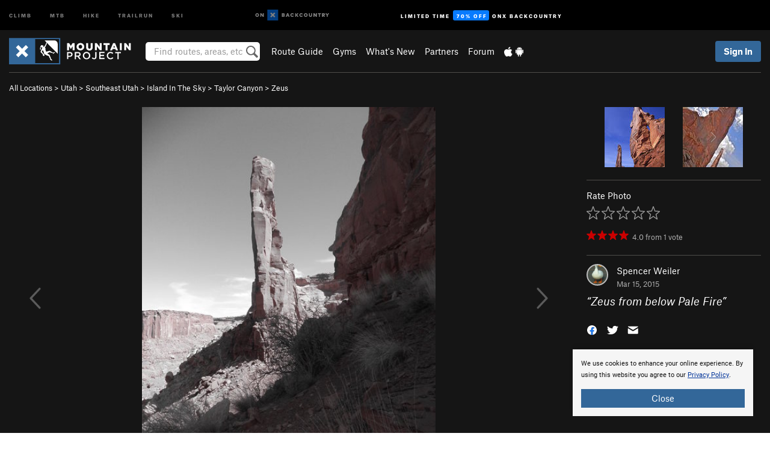

--- FILE ---
content_type: text/html; charset=utf-8
request_url: https://www.google.com/recaptcha/enterprise/anchor?ar=1&k=6LdFNV0jAAAAAJb9kqjVRGnzoAzDwSuJU1LLcyLn&co=aHR0cHM6Ly93d3cubW91bnRhaW5wcm9qZWN0LmNvbTo0NDM.&hl=en&v=PoyoqOPhxBO7pBk68S4YbpHZ&size=invisible&anchor-ms=20000&execute-ms=30000&cb=wo3r8wr2bkg2
body_size: 48596
content:
<!DOCTYPE HTML><html dir="ltr" lang="en"><head><meta http-equiv="Content-Type" content="text/html; charset=UTF-8">
<meta http-equiv="X-UA-Compatible" content="IE=edge">
<title>reCAPTCHA</title>
<style type="text/css">
/* cyrillic-ext */
@font-face {
  font-family: 'Roboto';
  font-style: normal;
  font-weight: 400;
  font-stretch: 100%;
  src: url(//fonts.gstatic.com/s/roboto/v48/KFO7CnqEu92Fr1ME7kSn66aGLdTylUAMa3GUBHMdazTgWw.woff2) format('woff2');
  unicode-range: U+0460-052F, U+1C80-1C8A, U+20B4, U+2DE0-2DFF, U+A640-A69F, U+FE2E-FE2F;
}
/* cyrillic */
@font-face {
  font-family: 'Roboto';
  font-style: normal;
  font-weight: 400;
  font-stretch: 100%;
  src: url(//fonts.gstatic.com/s/roboto/v48/KFO7CnqEu92Fr1ME7kSn66aGLdTylUAMa3iUBHMdazTgWw.woff2) format('woff2');
  unicode-range: U+0301, U+0400-045F, U+0490-0491, U+04B0-04B1, U+2116;
}
/* greek-ext */
@font-face {
  font-family: 'Roboto';
  font-style: normal;
  font-weight: 400;
  font-stretch: 100%;
  src: url(//fonts.gstatic.com/s/roboto/v48/KFO7CnqEu92Fr1ME7kSn66aGLdTylUAMa3CUBHMdazTgWw.woff2) format('woff2');
  unicode-range: U+1F00-1FFF;
}
/* greek */
@font-face {
  font-family: 'Roboto';
  font-style: normal;
  font-weight: 400;
  font-stretch: 100%;
  src: url(//fonts.gstatic.com/s/roboto/v48/KFO7CnqEu92Fr1ME7kSn66aGLdTylUAMa3-UBHMdazTgWw.woff2) format('woff2');
  unicode-range: U+0370-0377, U+037A-037F, U+0384-038A, U+038C, U+038E-03A1, U+03A3-03FF;
}
/* math */
@font-face {
  font-family: 'Roboto';
  font-style: normal;
  font-weight: 400;
  font-stretch: 100%;
  src: url(//fonts.gstatic.com/s/roboto/v48/KFO7CnqEu92Fr1ME7kSn66aGLdTylUAMawCUBHMdazTgWw.woff2) format('woff2');
  unicode-range: U+0302-0303, U+0305, U+0307-0308, U+0310, U+0312, U+0315, U+031A, U+0326-0327, U+032C, U+032F-0330, U+0332-0333, U+0338, U+033A, U+0346, U+034D, U+0391-03A1, U+03A3-03A9, U+03B1-03C9, U+03D1, U+03D5-03D6, U+03F0-03F1, U+03F4-03F5, U+2016-2017, U+2034-2038, U+203C, U+2040, U+2043, U+2047, U+2050, U+2057, U+205F, U+2070-2071, U+2074-208E, U+2090-209C, U+20D0-20DC, U+20E1, U+20E5-20EF, U+2100-2112, U+2114-2115, U+2117-2121, U+2123-214F, U+2190, U+2192, U+2194-21AE, U+21B0-21E5, U+21F1-21F2, U+21F4-2211, U+2213-2214, U+2216-22FF, U+2308-230B, U+2310, U+2319, U+231C-2321, U+2336-237A, U+237C, U+2395, U+239B-23B7, U+23D0, U+23DC-23E1, U+2474-2475, U+25AF, U+25B3, U+25B7, U+25BD, U+25C1, U+25CA, U+25CC, U+25FB, U+266D-266F, U+27C0-27FF, U+2900-2AFF, U+2B0E-2B11, U+2B30-2B4C, U+2BFE, U+3030, U+FF5B, U+FF5D, U+1D400-1D7FF, U+1EE00-1EEFF;
}
/* symbols */
@font-face {
  font-family: 'Roboto';
  font-style: normal;
  font-weight: 400;
  font-stretch: 100%;
  src: url(//fonts.gstatic.com/s/roboto/v48/KFO7CnqEu92Fr1ME7kSn66aGLdTylUAMaxKUBHMdazTgWw.woff2) format('woff2');
  unicode-range: U+0001-000C, U+000E-001F, U+007F-009F, U+20DD-20E0, U+20E2-20E4, U+2150-218F, U+2190, U+2192, U+2194-2199, U+21AF, U+21E6-21F0, U+21F3, U+2218-2219, U+2299, U+22C4-22C6, U+2300-243F, U+2440-244A, U+2460-24FF, U+25A0-27BF, U+2800-28FF, U+2921-2922, U+2981, U+29BF, U+29EB, U+2B00-2BFF, U+4DC0-4DFF, U+FFF9-FFFB, U+10140-1018E, U+10190-1019C, U+101A0, U+101D0-101FD, U+102E0-102FB, U+10E60-10E7E, U+1D2C0-1D2D3, U+1D2E0-1D37F, U+1F000-1F0FF, U+1F100-1F1AD, U+1F1E6-1F1FF, U+1F30D-1F30F, U+1F315, U+1F31C, U+1F31E, U+1F320-1F32C, U+1F336, U+1F378, U+1F37D, U+1F382, U+1F393-1F39F, U+1F3A7-1F3A8, U+1F3AC-1F3AF, U+1F3C2, U+1F3C4-1F3C6, U+1F3CA-1F3CE, U+1F3D4-1F3E0, U+1F3ED, U+1F3F1-1F3F3, U+1F3F5-1F3F7, U+1F408, U+1F415, U+1F41F, U+1F426, U+1F43F, U+1F441-1F442, U+1F444, U+1F446-1F449, U+1F44C-1F44E, U+1F453, U+1F46A, U+1F47D, U+1F4A3, U+1F4B0, U+1F4B3, U+1F4B9, U+1F4BB, U+1F4BF, U+1F4C8-1F4CB, U+1F4D6, U+1F4DA, U+1F4DF, U+1F4E3-1F4E6, U+1F4EA-1F4ED, U+1F4F7, U+1F4F9-1F4FB, U+1F4FD-1F4FE, U+1F503, U+1F507-1F50B, U+1F50D, U+1F512-1F513, U+1F53E-1F54A, U+1F54F-1F5FA, U+1F610, U+1F650-1F67F, U+1F687, U+1F68D, U+1F691, U+1F694, U+1F698, U+1F6AD, U+1F6B2, U+1F6B9-1F6BA, U+1F6BC, U+1F6C6-1F6CF, U+1F6D3-1F6D7, U+1F6E0-1F6EA, U+1F6F0-1F6F3, U+1F6F7-1F6FC, U+1F700-1F7FF, U+1F800-1F80B, U+1F810-1F847, U+1F850-1F859, U+1F860-1F887, U+1F890-1F8AD, U+1F8B0-1F8BB, U+1F8C0-1F8C1, U+1F900-1F90B, U+1F93B, U+1F946, U+1F984, U+1F996, U+1F9E9, U+1FA00-1FA6F, U+1FA70-1FA7C, U+1FA80-1FA89, U+1FA8F-1FAC6, U+1FACE-1FADC, U+1FADF-1FAE9, U+1FAF0-1FAF8, U+1FB00-1FBFF;
}
/* vietnamese */
@font-face {
  font-family: 'Roboto';
  font-style: normal;
  font-weight: 400;
  font-stretch: 100%;
  src: url(//fonts.gstatic.com/s/roboto/v48/KFO7CnqEu92Fr1ME7kSn66aGLdTylUAMa3OUBHMdazTgWw.woff2) format('woff2');
  unicode-range: U+0102-0103, U+0110-0111, U+0128-0129, U+0168-0169, U+01A0-01A1, U+01AF-01B0, U+0300-0301, U+0303-0304, U+0308-0309, U+0323, U+0329, U+1EA0-1EF9, U+20AB;
}
/* latin-ext */
@font-face {
  font-family: 'Roboto';
  font-style: normal;
  font-weight: 400;
  font-stretch: 100%;
  src: url(//fonts.gstatic.com/s/roboto/v48/KFO7CnqEu92Fr1ME7kSn66aGLdTylUAMa3KUBHMdazTgWw.woff2) format('woff2');
  unicode-range: U+0100-02BA, U+02BD-02C5, U+02C7-02CC, U+02CE-02D7, U+02DD-02FF, U+0304, U+0308, U+0329, U+1D00-1DBF, U+1E00-1E9F, U+1EF2-1EFF, U+2020, U+20A0-20AB, U+20AD-20C0, U+2113, U+2C60-2C7F, U+A720-A7FF;
}
/* latin */
@font-face {
  font-family: 'Roboto';
  font-style: normal;
  font-weight: 400;
  font-stretch: 100%;
  src: url(//fonts.gstatic.com/s/roboto/v48/KFO7CnqEu92Fr1ME7kSn66aGLdTylUAMa3yUBHMdazQ.woff2) format('woff2');
  unicode-range: U+0000-00FF, U+0131, U+0152-0153, U+02BB-02BC, U+02C6, U+02DA, U+02DC, U+0304, U+0308, U+0329, U+2000-206F, U+20AC, U+2122, U+2191, U+2193, U+2212, U+2215, U+FEFF, U+FFFD;
}
/* cyrillic-ext */
@font-face {
  font-family: 'Roboto';
  font-style: normal;
  font-weight: 500;
  font-stretch: 100%;
  src: url(//fonts.gstatic.com/s/roboto/v48/KFO7CnqEu92Fr1ME7kSn66aGLdTylUAMa3GUBHMdazTgWw.woff2) format('woff2');
  unicode-range: U+0460-052F, U+1C80-1C8A, U+20B4, U+2DE0-2DFF, U+A640-A69F, U+FE2E-FE2F;
}
/* cyrillic */
@font-face {
  font-family: 'Roboto';
  font-style: normal;
  font-weight: 500;
  font-stretch: 100%;
  src: url(//fonts.gstatic.com/s/roboto/v48/KFO7CnqEu92Fr1ME7kSn66aGLdTylUAMa3iUBHMdazTgWw.woff2) format('woff2');
  unicode-range: U+0301, U+0400-045F, U+0490-0491, U+04B0-04B1, U+2116;
}
/* greek-ext */
@font-face {
  font-family: 'Roboto';
  font-style: normal;
  font-weight: 500;
  font-stretch: 100%;
  src: url(//fonts.gstatic.com/s/roboto/v48/KFO7CnqEu92Fr1ME7kSn66aGLdTylUAMa3CUBHMdazTgWw.woff2) format('woff2');
  unicode-range: U+1F00-1FFF;
}
/* greek */
@font-face {
  font-family: 'Roboto';
  font-style: normal;
  font-weight: 500;
  font-stretch: 100%;
  src: url(//fonts.gstatic.com/s/roboto/v48/KFO7CnqEu92Fr1ME7kSn66aGLdTylUAMa3-UBHMdazTgWw.woff2) format('woff2');
  unicode-range: U+0370-0377, U+037A-037F, U+0384-038A, U+038C, U+038E-03A1, U+03A3-03FF;
}
/* math */
@font-face {
  font-family: 'Roboto';
  font-style: normal;
  font-weight: 500;
  font-stretch: 100%;
  src: url(//fonts.gstatic.com/s/roboto/v48/KFO7CnqEu92Fr1ME7kSn66aGLdTylUAMawCUBHMdazTgWw.woff2) format('woff2');
  unicode-range: U+0302-0303, U+0305, U+0307-0308, U+0310, U+0312, U+0315, U+031A, U+0326-0327, U+032C, U+032F-0330, U+0332-0333, U+0338, U+033A, U+0346, U+034D, U+0391-03A1, U+03A3-03A9, U+03B1-03C9, U+03D1, U+03D5-03D6, U+03F0-03F1, U+03F4-03F5, U+2016-2017, U+2034-2038, U+203C, U+2040, U+2043, U+2047, U+2050, U+2057, U+205F, U+2070-2071, U+2074-208E, U+2090-209C, U+20D0-20DC, U+20E1, U+20E5-20EF, U+2100-2112, U+2114-2115, U+2117-2121, U+2123-214F, U+2190, U+2192, U+2194-21AE, U+21B0-21E5, U+21F1-21F2, U+21F4-2211, U+2213-2214, U+2216-22FF, U+2308-230B, U+2310, U+2319, U+231C-2321, U+2336-237A, U+237C, U+2395, U+239B-23B7, U+23D0, U+23DC-23E1, U+2474-2475, U+25AF, U+25B3, U+25B7, U+25BD, U+25C1, U+25CA, U+25CC, U+25FB, U+266D-266F, U+27C0-27FF, U+2900-2AFF, U+2B0E-2B11, U+2B30-2B4C, U+2BFE, U+3030, U+FF5B, U+FF5D, U+1D400-1D7FF, U+1EE00-1EEFF;
}
/* symbols */
@font-face {
  font-family: 'Roboto';
  font-style: normal;
  font-weight: 500;
  font-stretch: 100%;
  src: url(//fonts.gstatic.com/s/roboto/v48/KFO7CnqEu92Fr1ME7kSn66aGLdTylUAMaxKUBHMdazTgWw.woff2) format('woff2');
  unicode-range: U+0001-000C, U+000E-001F, U+007F-009F, U+20DD-20E0, U+20E2-20E4, U+2150-218F, U+2190, U+2192, U+2194-2199, U+21AF, U+21E6-21F0, U+21F3, U+2218-2219, U+2299, U+22C4-22C6, U+2300-243F, U+2440-244A, U+2460-24FF, U+25A0-27BF, U+2800-28FF, U+2921-2922, U+2981, U+29BF, U+29EB, U+2B00-2BFF, U+4DC0-4DFF, U+FFF9-FFFB, U+10140-1018E, U+10190-1019C, U+101A0, U+101D0-101FD, U+102E0-102FB, U+10E60-10E7E, U+1D2C0-1D2D3, U+1D2E0-1D37F, U+1F000-1F0FF, U+1F100-1F1AD, U+1F1E6-1F1FF, U+1F30D-1F30F, U+1F315, U+1F31C, U+1F31E, U+1F320-1F32C, U+1F336, U+1F378, U+1F37D, U+1F382, U+1F393-1F39F, U+1F3A7-1F3A8, U+1F3AC-1F3AF, U+1F3C2, U+1F3C4-1F3C6, U+1F3CA-1F3CE, U+1F3D4-1F3E0, U+1F3ED, U+1F3F1-1F3F3, U+1F3F5-1F3F7, U+1F408, U+1F415, U+1F41F, U+1F426, U+1F43F, U+1F441-1F442, U+1F444, U+1F446-1F449, U+1F44C-1F44E, U+1F453, U+1F46A, U+1F47D, U+1F4A3, U+1F4B0, U+1F4B3, U+1F4B9, U+1F4BB, U+1F4BF, U+1F4C8-1F4CB, U+1F4D6, U+1F4DA, U+1F4DF, U+1F4E3-1F4E6, U+1F4EA-1F4ED, U+1F4F7, U+1F4F9-1F4FB, U+1F4FD-1F4FE, U+1F503, U+1F507-1F50B, U+1F50D, U+1F512-1F513, U+1F53E-1F54A, U+1F54F-1F5FA, U+1F610, U+1F650-1F67F, U+1F687, U+1F68D, U+1F691, U+1F694, U+1F698, U+1F6AD, U+1F6B2, U+1F6B9-1F6BA, U+1F6BC, U+1F6C6-1F6CF, U+1F6D3-1F6D7, U+1F6E0-1F6EA, U+1F6F0-1F6F3, U+1F6F7-1F6FC, U+1F700-1F7FF, U+1F800-1F80B, U+1F810-1F847, U+1F850-1F859, U+1F860-1F887, U+1F890-1F8AD, U+1F8B0-1F8BB, U+1F8C0-1F8C1, U+1F900-1F90B, U+1F93B, U+1F946, U+1F984, U+1F996, U+1F9E9, U+1FA00-1FA6F, U+1FA70-1FA7C, U+1FA80-1FA89, U+1FA8F-1FAC6, U+1FACE-1FADC, U+1FADF-1FAE9, U+1FAF0-1FAF8, U+1FB00-1FBFF;
}
/* vietnamese */
@font-face {
  font-family: 'Roboto';
  font-style: normal;
  font-weight: 500;
  font-stretch: 100%;
  src: url(//fonts.gstatic.com/s/roboto/v48/KFO7CnqEu92Fr1ME7kSn66aGLdTylUAMa3OUBHMdazTgWw.woff2) format('woff2');
  unicode-range: U+0102-0103, U+0110-0111, U+0128-0129, U+0168-0169, U+01A0-01A1, U+01AF-01B0, U+0300-0301, U+0303-0304, U+0308-0309, U+0323, U+0329, U+1EA0-1EF9, U+20AB;
}
/* latin-ext */
@font-face {
  font-family: 'Roboto';
  font-style: normal;
  font-weight: 500;
  font-stretch: 100%;
  src: url(//fonts.gstatic.com/s/roboto/v48/KFO7CnqEu92Fr1ME7kSn66aGLdTylUAMa3KUBHMdazTgWw.woff2) format('woff2');
  unicode-range: U+0100-02BA, U+02BD-02C5, U+02C7-02CC, U+02CE-02D7, U+02DD-02FF, U+0304, U+0308, U+0329, U+1D00-1DBF, U+1E00-1E9F, U+1EF2-1EFF, U+2020, U+20A0-20AB, U+20AD-20C0, U+2113, U+2C60-2C7F, U+A720-A7FF;
}
/* latin */
@font-face {
  font-family: 'Roboto';
  font-style: normal;
  font-weight: 500;
  font-stretch: 100%;
  src: url(//fonts.gstatic.com/s/roboto/v48/KFO7CnqEu92Fr1ME7kSn66aGLdTylUAMa3yUBHMdazQ.woff2) format('woff2');
  unicode-range: U+0000-00FF, U+0131, U+0152-0153, U+02BB-02BC, U+02C6, U+02DA, U+02DC, U+0304, U+0308, U+0329, U+2000-206F, U+20AC, U+2122, U+2191, U+2193, U+2212, U+2215, U+FEFF, U+FFFD;
}
/* cyrillic-ext */
@font-face {
  font-family: 'Roboto';
  font-style: normal;
  font-weight: 900;
  font-stretch: 100%;
  src: url(//fonts.gstatic.com/s/roboto/v48/KFO7CnqEu92Fr1ME7kSn66aGLdTylUAMa3GUBHMdazTgWw.woff2) format('woff2');
  unicode-range: U+0460-052F, U+1C80-1C8A, U+20B4, U+2DE0-2DFF, U+A640-A69F, U+FE2E-FE2F;
}
/* cyrillic */
@font-face {
  font-family: 'Roboto';
  font-style: normal;
  font-weight: 900;
  font-stretch: 100%;
  src: url(//fonts.gstatic.com/s/roboto/v48/KFO7CnqEu92Fr1ME7kSn66aGLdTylUAMa3iUBHMdazTgWw.woff2) format('woff2');
  unicode-range: U+0301, U+0400-045F, U+0490-0491, U+04B0-04B1, U+2116;
}
/* greek-ext */
@font-face {
  font-family: 'Roboto';
  font-style: normal;
  font-weight: 900;
  font-stretch: 100%;
  src: url(//fonts.gstatic.com/s/roboto/v48/KFO7CnqEu92Fr1ME7kSn66aGLdTylUAMa3CUBHMdazTgWw.woff2) format('woff2');
  unicode-range: U+1F00-1FFF;
}
/* greek */
@font-face {
  font-family: 'Roboto';
  font-style: normal;
  font-weight: 900;
  font-stretch: 100%;
  src: url(//fonts.gstatic.com/s/roboto/v48/KFO7CnqEu92Fr1ME7kSn66aGLdTylUAMa3-UBHMdazTgWw.woff2) format('woff2');
  unicode-range: U+0370-0377, U+037A-037F, U+0384-038A, U+038C, U+038E-03A1, U+03A3-03FF;
}
/* math */
@font-face {
  font-family: 'Roboto';
  font-style: normal;
  font-weight: 900;
  font-stretch: 100%;
  src: url(//fonts.gstatic.com/s/roboto/v48/KFO7CnqEu92Fr1ME7kSn66aGLdTylUAMawCUBHMdazTgWw.woff2) format('woff2');
  unicode-range: U+0302-0303, U+0305, U+0307-0308, U+0310, U+0312, U+0315, U+031A, U+0326-0327, U+032C, U+032F-0330, U+0332-0333, U+0338, U+033A, U+0346, U+034D, U+0391-03A1, U+03A3-03A9, U+03B1-03C9, U+03D1, U+03D5-03D6, U+03F0-03F1, U+03F4-03F5, U+2016-2017, U+2034-2038, U+203C, U+2040, U+2043, U+2047, U+2050, U+2057, U+205F, U+2070-2071, U+2074-208E, U+2090-209C, U+20D0-20DC, U+20E1, U+20E5-20EF, U+2100-2112, U+2114-2115, U+2117-2121, U+2123-214F, U+2190, U+2192, U+2194-21AE, U+21B0-21E5, U+21F1-21F2, U+21F4-2211, U+2213-2214, U+2216-22FF, U+2308-230B, U+2310, U+2319, U+231C-2321, U+2336-237A, U+237C, U+2395, U+239B-23B7, U+23D0, U+23DC-23E1, U+2474-2475, U+25AF, U+25B3, U+25B7, U+25BD, U+25C1, U+25CA, U+25CC, U+25FB, U+266D-266F, U+27C0-27FF, U+2900-2AFF, U+2B0E-2B11, U+2B30-2B4C, U+2BFE, U+3030, U+FF5B, U+FF5D, U+1D400-1D7FF, U+1EE00-1EEFF;
}
/* symbols */
@font-face {
  font-family: 'Roboto';
  font-style: normal;
  font-weight: 900;
  font-stretch: 100%;
  src: url(//fonts.gstatic.com/s/roboto/v48/KFO7CnqEu92Fr1ME7kSn66aGLdTylUAMaxKUBHMdazTgWw.woff2) format('woff2');
  unicode-range: U+0001-000C, U+000E-001F, U+007F-009F, U+20DD-20E0, U+20E2-20E4, U+2150-218F, U+2190, U+2192, U+2194-2199, U+21AF, U+21E6-21F0, U+21F3, U+2218-2219, U+2299, U+22C4-22C6, U+2300-243F, U+2440-244A, U+2460-24FF, U+25A0-27BF, U+2800-28FF, U+2921-2922, U+2981, U+29BF, U+29EB, U+2B00-2BFF, U+4DC0-4DFF, U+FFF9-FFFB, U+10140-1018E, U+10190-1019C, U+101A0, U+101D0-101FD, U+102E0-102FB, U+10E60-10E7E, U+1D2C0-1D2D3, U+1D2E0-1D37F, U+1F000-1F0FF, U+1F100-1F1AD, U+1F1E6-1F1FF, U+1F30D-1F30F, U+1F315, U+1F31C, U+1F31E, U+1F320-1F32C, U+1F336, U+1F378, U+1F37D, U+1F382, U+1F393-1F39F, U+1F3A7-1F3A8, U+1F3AC-1F3AF, U+1F3C2, U+1F3C4-1F3C6, U+1F3CA-1F3CE, U+1F3D4-1F3E0, U+1F3ED, U+1F3F1-1F3F3, U+1F3F5-1F3F7, U+1F408, U+1F415, U+1F41F, U+1F426, U+1F43F, U+1F441-1F442, U+1F444, U+1F446-1F449, U+1F44C-1F44E, U+1F453, U+1F46A, U+1F47D, U+1F4A3, U+1F4B0, U+1F4B3, U+1F4B9, U+1F4BB, U+1F4BF, U+1F4C8-1F4CB, U+1F4D6, U+1F4DA, U+1F4DF, U+1F4E3-1F4E6, U+1F4EA-1F4ED, U+1F4F7, U+1F4F9-1F4FB, U+1F4FD-1F4FE, U+1F503, U+1F507-1F50B, U+1F50D, U+1F512-1F513, U+1F53E-1F54A, U+1F54F-1F5FA, U+1F610, U+1F650-1F67F, U+1F687, U+1F68D, U+1F691, U+1F694, U+1F698, U+1F6AD, U+1F6B2, U+1F6B9-1F6BA, U+1F6BC, U+1F6C6-1F6CF, U+1F6D3-1F6D7, U+1F6E0-1F6EA, U+1F6F0-1F6F3, U+1F6F7-1F6FC, U+1F700-1F7FF, U+1F800-1F80B, U+1F810-1F847, U+1F850-1F859, U+1F860-1F887, U+1F890-1F8AD, U+1F8B0-1F8BB, U+1F8C0-1F8C1, U+1F900-1F90B, U+1F93B, U+1F946, U+1F984, U+1F996, U+1F9E9, U+1FA00-1FA6F, U+1FA70-1FA7C, U+1FA80-1FA89, U+1FA8F-1FAC6, U+1FACE-1FADC, U+1FADF-1FAE9, U+1FAF0-1FAF8, U+1FB00-1FBFF;
}
/* vietnamese */
@font-face {
  font-family: 'Roboto';
  font-style: normal;
  font-weight: 900;
  font-stretch: 100%;
  src: url(//fonts.gstatic.com/s/roboto/v48/KFO7CnqEu92Fr1ME7kSn66aGLdTylUAMa3OUBHMdazTgWw.woff2) format('woff2');
  unicode-range: U+0102-0103, U+0110-0111, U+0128-0129, U+0168-0169, U+01A0-01A1, U+01AF-01B0, U+0300-0301, U+0303-0304, U+0308-0309, U+0323, U+0329, U+1EA0-1EF9, U+20AB;
}
/* latin-ext */
@font-face {
  font-family: 'Roboto';
  font-style: normal;
  font-weight: 900;
  font-stretch: 100%;
  src: url(//fonts.gstatic.com/s/roboto/v48/KFO7CnqEu92Fr1ME7kSn66aGLdTylUAMa3KUBHMdazTgWw.woff2) format('woff2');
  unicode-range: U+0100-02BA, U+02BD-02C5, U+02C7-02CC, U+02CE-02D7, U+02DD-02FF, U+0304, U+0308, U+0329, U+1D00-1DBF, U+1E00-1E9F, U+1EF2-1EFF, U+2020, U+20A0-20AB, U+20AD-20C0, U+2113, U+2C60-2C7F, U+A720-A7FF;
}
/* latin */
@font-face {
  font-family: 'Roboto';
  font-style: normal;
  font-weight: 900;
  font-stretch: 100%;
  src: url(//fonts.gstatic.com/s/roboto/v48/KFO7CnqEu92Fr1ME7kSn66aGLdTylUAMa3yUBHMdazQ.woff2) format('woff2');
  unicode-range: U+0000-00FF, U+0131, U+0152-0153, U+02BB-02BC, U+02C6, U+02DA, U+02DC, U+0304, U+0308, U+0329, U+2000-206F, U+20AC, U+2122, U+2191, U+2193, U+2212, U+2215, U+FEFF, U+FFFD;
}

</style>
<link rel="stylesheet" type="text/css" href="https://www.gstatic.com/recaptcha/releases/PoyoqOPhxBO7pBk68S4YbpHZ/styles__ltr.css">
<script nonce="ACz9lccLvzkKqnjC5lLw-Q" type="text/javascript">window['__recaptcha_api'] = 'https://www.google.com/recaptcha/enterprise/';</script>
<script type="text/javascript" src="https://www.gstatic.com/recaptcha/releases/PoyoqOPhxBO7pBk68S4YbpHZ/recaptcha__en.js" nonce="ACz9lccLvzkKqnjC5lLw-Q">
      
    </script></head>
<body><div id="rc-anchor-alert" class="rc-anchor-alert"></div>
<input type="hidden" id="recaptcha-token" value="[base64]">
<script type="text/javascript" nonce="ACz9lccLvzkKqnjC5lLw-Q">
      recaptcha.anchor.Main.init("[\x22ainput\x22,[\x22bgdata\x22,\x22\x22,\[base64]/[base64]/[base64]/bmV3IHJbeF0oY1swXSk6RT09Mj9uZXcgclt4XShjWzBdLGNbMV0pOkU9PTM/bmV3IHJbeF0oY1swXSxjWzFdLGNbMl0pOkU9PTQ/[base64]/[base64]/[base64]/[base64]/[base64]/[base64]/[base64]/[base64]\x22,\[base64]\x22,\x22WksUZRpRw6o0eTHDqn4Aw5jDhcKCaHIxYsKMPcK+Gjl/[base64]/[base64]/Dk8OKFFXDqmHDsMORYWfCrcORWMKGwqvDgcOrw5/CksKywqljw4MuwrlAw4zDmEPCiWDDinTDrcKZw5fDszB1wpRpd8KzKMKSBcO6wqDCs8K5ecKZwpVrO3xQOcKzCcOcw6wLwolBY8K1wpwFbCVWw6prVsKUwrcuw5XDjlF/[base64]/DnxBBw7XDvH5Sw77CtsKywqPDicOgwr3CpHjDlCZlw5HCjQHCn8KeJkgQw63DsMKbKGjCqcKJw6AyF0rDgmrCoMKxwpXCvw8vwpXCpALCqsOKw5AUwpAjw7HDjh0wGMK7w7jDmlw9G8O8UcKxKSDDhMKyRhTCj8KDw6M4wpcQMxTClMO/wqMZWcO/wq4qZcOTRcOfIsO2LQ5cw48VwpJ+w4XDh1rDpw/CssOKwr/CscKxEcKzw7HCtjfDvcOYUcOqQlE7GRgENMKmwoPCnAw/w4XCmFnCpSPCnAtIwoPDscKSw5RuLHsaw57CilHDssKnOEwKw5Fab8KXw4MowqJAw4jDikHDqXZCw5UHwpMNw4XDpMOYwrHDh8Kmw4A5OcK/[base64]/w6HDsFjCjklqw6/DgTwiJlrCr353wpzCihHDj0XDmMKHfnYdw4jCiyrDnRLCsMKxw5fCiMKLw4Jiwq9qLQrCvEhLw4DCjsKVEsKAwoPClsKNwqgOIcOdA8KOwqQAw4oTYy8fEzzDuMO+w7vDhVzCt2rDvmDDgWw5BkAacTfCvMKTXXQQwrrCi8KOwoBXHcK4woRnQDbCmmssw4rCkMOuw7/DvggeYBDCvVZ1wqwoKsOCwpzCrh3Dk8OTw4oWwroIw7lMw5Mcwr3Dv8OYw6bDpMOoNcKuw4Vlw4vCuQYuf8OhJsKhw5fDqMKvwqXDrMKPQMK7w5LCpTNUwr08wox5cknDqnHDmh9RfzIUw4xcOcO+KsKvw7dPFMK+MMORfT0Tw7XDs8Kow5nDkxHDuT/Dmmx9w7RRwoRvwovClG5Uwr/ChFUTC8KEwrA1wp3DtsKFwp1vw5EpDcKLA1LDjH0KDMKuEGAsworCvcK8esOCDyYKw6xYe8OOMcKYw6Rtw63ClMObXwVOw7A0wonCvAnCg8KhKcK6RjHDgcKgwqFmw6YcwrDDp2TDnRRCw5YEdTvDkD0+M8OGwrXCoWsew73CiMKDQV5zw7TCsMO/w7bDn8OKTT9vwp8SwrbCnT0/EhLDnBPCosKUwqjCqD1KI8KeJcKSworDg3nCmnbCvMKwAlQew5VMNnbCgcOtXsO/w5nDgWfClMKAw4QIb1FAw4LCq8OFwpsWw7PDhE/[base64]/DpcKCw6gQQjXDo8Kcw5RWdcKAUBHChXx1woh+wrPDlMOYQcOTwqPCv8K/w6DCuFpIw6LCqMK3Lw7Dj8Ouw7NcKcOAJW4Zf8KheMO4wp/[base64]/DiEEKGMKkBMK3PcORw44hNcKuG8K5wqHDjmXCqcOcwqoGwpjCr2AeCHjDl8OfwqxSI00dw7BUw7UdbMKZwoTCtXsew54GMwDDmsKdw7QLw7vDssKYZcKPSy9sAg5Sc8OswqXCp8KxcR5Fw4cxwpTDq8Ogw7t8w7XCsgUEw5XCqxHCklfCq8KIwqILwrPCtcOHwqoKw6/[base64]/wpvCgFtEC8KNwrTDnsOSwpwOwq7DtCVQXMK7YUEjPsOrw6FIMMOOW8OcBH3Cp1FjIsKQcg3DmMOpJzXDt8KFw7PDpsOXNsOwwoHClF/[base64]/Cmz0gDsO8DsK0NsOpw41sJw7DgMOUw7bDj8Odwp7CiMKpw7hcCsKcwoPCgsKpYCTCq8KoQsOQw7Bgw4fCvcKXwolqMMOqZsKawr0Ow6rCqcKmfVrDr8Kcw7vDhVc9wogDY8KrwqNJd3PDmcKwGHpvw7LCs2BnwqrDgF7CrgfDqEzCoXhJwo/Dq8Kewr/CrsOHwqkAScOoIsO9acKRCWXCqMKibQp6wo3Dl0pJwr8BD34GGG4nw73DjMOqwprDv8KTwoQJw4MZTW4owqBITRPDkcOuw6nDg8K2w5vDjx/CtG8Aw5nCocO+H8OPeyzCr0/[base64]/DjMKZw6zDp8KGEcKHWncjJFDDoMKDwqISL8O6wrDDlnDCp8OewoHCoMKpw7PCssKfw4XCs8OhwqFKw5VhwpvCmcKAdVDDr8KANxZew5EGLxM/w5DDj1rCuHDDqcOFwpQ1XEXDrDdsw6zDr1TDpsKONMKYJ8K3JGPCi8KGeU/Dq2gtR8KtW8OXw4cfw7wcOCdkw4xHw707EMOYTsKpw5RLDMOowpjCrcKBKyFmw4xTw7XDsBVxw5zDi8KJFGzDosOcwoRjJsO3KMOkwq/DscOAXcOqWzIKw4kuD8KQdsKSw6rChgJvwrkwAyhow7jDtMK/N8Kkwq9Zw5HCtMO7woXCujdvAMKOQMOzCk/Dp0fCnsOfwq7DhcKRwqPDjMO6LC1BwqhbfDViYsOBfgDCtcOkVsOqbsOcw7zDrkLDrB8uwrJjw5tewoTDlWZOMsKJwqTDh3dpw71/MMK/wq7CgsOQw4dTHMKaHR1IwofDmsKFe8KPK8KZa8KSwoQlw6bDklklw7hQKBgsw6PDpMOrwojCtEN5XcKDw4DDncKzPcOPMMOoezY9w5hpw6TCkcKew6bCtcOvMcOcw4BGwqoibsOXwr/Cp3NvbMKDHsOFwrVOMGzDjHHDn0jCiWTDmMKgw6hQw4XDssOyw59+PhrChSzDnBtNw5ZaVHXCqQvCmMKVw6EjNlhywpDCuMK1w5fDs8KIKgpbw6YbwpkCGhFoOMKfcAjCrsObw73CusOfw4HCk8Ohw6nDph/Cu8KxD3fCvwovNHFgwrDDjcOXAsKHGcKuM3rDscKCw40XZ8KhP2NqVMK3bcKETw7CpUvDgMOBwpLDtcO9ScKEwrbDs8Kvw4PDhkwow7Rew5M4BlpsVy9BwoTDq3/Cp3zCgy/DmzHDrm/DhCvDr8OIw7dackDDgEk+W8K8w4BEwpTDjcKrwpQHw4ktAcO5OcKzwppGPcKfwr7CscK8w5x7w7lWwq0kw5xtCcOrwrpoLi/Ci3trw4jDjl3CgcOZwrMYLmLCsz5DwoVkwpwRJ8KRNMOjwrQtw7lTw7FSwrFBZGjCrjjDnjrCuFp6w5TCqcK0QsKEwo3DncKLw6LDv8KbwpjDo8K1w77DtMOkJWFJKU5YwojCqzlPXcKoOMOGDMKTwowfwrrDhg99wq48wpBTwpAyPWk2w7QKel4KN8K6DsOROkkNw6/DqcO3w7HCtykgasOSdjzCscOyP8Kycn/CosOQwqc4GsODEMK2wqcJNMObfsKyw65uwotFwrfDs8Olwp/Cki7DqMKnw5VBL8K3I8KwSsKSV1TDusOUSDtzcxY0w6pmwq/DncOnwokHw6jCvTMGw5jCucOWwqTDo8O8wpjDhMKme8KFScK9RXhkcsOdC8OHBcKEw5Z3wp1BZwkQXMK9w7sYdcOKw4DDscORw7oaN2/CuMOLBsObwoTDqV/Dth8kwr1nwrJCwp4fD8KBW8Kkw7tncFvDrSrCvlrCt8K5XQcwExMlw57Dh3hJCcKowrVBwrcxwqvDtUvDhcO+A8KFWsKHB8OdwpY/wqQpdXQfMl4kwroWw6Y8w7Y5aQbDosKMcsKjw7xMwojCmsKFw5LDrT9vwqLChsOgF8KrwovDvcKIBnPDkXDDuMKiw7vDnsKNZMOzMSLCsMK/wqLDuR3Dn8OTABXCs8KzcxowwqsvwrTDkWrCrzXCjcKUwokPJX3Ds1bDkMO5YcOadcOaT8OAPAvDhn9kwq17fsKGMER9OCRkwovCgMK6CXbDjcOKw7zDk8KOcUEgfRrCusO2WsOxeyAiKh9OwoXCpAltw7bDisO3CwQcw5/CssKhwoRGw5U8w7jChko1w68DDWt1w63DvMObwqrCr2fChR55ccK3BMOqwonCucKyw6FwL0FZORg1YcKeQcKUDMKPOVLCksOVb8OjecODwoHDpyTDhTMXeR4nw7bDmcKUHjDCk8O/JlDCn8OmSyrDmw3Dv2LDthrCnMKVw4Amw4TCtlpiaXrDjcOdWcKywoJIeG/Ct8KgCBs3wppgBWAAGGEaw4vDuMOAwqt/worCtcOuHsOIBsKidQjDkcKzf8OwFcOawo1cdjjDs8O9LMOWLMOrwqdBLzxiwp7DmmwGLcO8wq7DjMKFwrZ9w4HCkC18LSZNMMKIe8KAwqAzwot2bsKcaUs2wqXClnTDtFfCu8Kkw4/[base64]/X8OLGcKEw4rCjzXDigTDhcKqTWzCunHCnsK0esKAwqzDkMOcw4o6w7HCo0AtHmjCr8KCw5jDgD/CjMKywoxDMcOhC8OeR8KHw79hw5DDhnHDsATCvnLDoyTDuBLDtMObwotvw5zCvcOpwrhFwp5Iwqd1wrYtw7fDksKrbhLDhhLCmCbCp8OiJsOhX8K5FMOFdcO2P8KEKCRxWSjDnsO/TMO8wr0AbUEEL8KywoRCEsK2CMO0L8Omwo3DoMO5w4wMW8OoTCzCg23CpVfCpD/Dv095wqRRTDITD8KXwrjCuCTDkzAHwpTCiHnDnMKxV8KZwrIqwonDmcOPw6kKwrTCv8Ohw4sBw481wrvDsMO2wpzCrR7Dr0nCncOwXmfCosKhGsKzwqnCmhLCksKOw4RCLMO/w68tUMOidcK7w5A1LsKNw6PDtcORVC3ChnLDv18qwrgATXZvKxzDh2LCvMOpNhxhw5BWwrF4w63Dg8KYw64cCsKkw5pswpw3wpfCozfDjyzCq8KQw5nDnV/CjMOqwpTCvyHCvsONS8KkHyTChzjCpUjDtsOQAFtBwonDmcKqw65kdAxAw4nDk1nDnMKbVWTCvMO+w4DDp8KGw7HCrsK9wrMawoPCg0XClA3CnkfDr8KCchbDpMKPL8OcacO4MXlqw7jCk2/Dkicew5nDiMOaw4NUd8KMGilVJMK1woY2wr3ChsKKB8KFbzxDwo3DjVLDi1IICjjDr8OowpMlw7xWwqvDhlXCpMO9R8OiwpsmEMObP8K2w5jDlWUlNsOzHUTCuiPDgB0aYsOkw4/DskF1K8K7wotGO8OvXRbCo8KgHcKoTMO9CibCvcOaLMOjAk0BZm/Dr8K3IcKAwptWDWg3w7YDQMKFwrvDqsOmPcKcwoJFZX/[base64]/CnMOhVwfDmwg2wpzDqsKhw63DssKCwqgCwptYRWEnEsOVw7LDiT/Cl1VuU3PDg8OuOsO+wqzDkMKIw4TChsKaw67CvUpDwqd6C8KwYsO2w7LCqk4ZwqkJXMKKCsKZwozCgsKNw55FA8KTw5ITBcKaWDF2w7bDssObwrfDnCoDaUo3EMKGwp3CuyMYw6NEVcOWwqkzScKRw53ColZUwrlFwrd2woE/wpfCi0DClsKjLQXCoXLDjMOcFxrCscKwYz7CncOseEg+w5DCsnLDtMORVsKXUh/Co8OVw7rDsMKEwqLCp3EzSFVHacKHEHB3wrV8fcOFw4NmF2t5w6/CtB8pBQJ2w7zDrMOaNMOdw4NAw7xcw783w6HDh15Mei0RF2gpRGPDusOrYxFUEFnDo2/CijrDgMOVYnhPIG02ZsKYwofDonN7AzVpw6LCvcOmPMORw5goM8O+NwcpKFfCh8KjCS/Crjl8FMKhw7HCnsKgMsKZG8OBBVvDtcOEwr/DozjDlDtnF8KQwp/[base64]/w7YdQCfDjsK1w65Aw6PCuMO7HMOCUjxbwobCusONw69iwrvCgFvDnU9TdMKzwohhEnp7P8KOWcKOwrTDlcKaw7vDhcKyw7dJwpTCqsOhR8OQD8OBTCzCgcOHwphvwo0kwrsESCPCuDDCqz8pMMOMCynDt8KLLMKqT3XClsOzF8OmRX/Dv8OsZiXDgxHDqcOkF8K8JW3Dq8KYeV5OcW4gbcOIID0iw6VRXcKCw6NLw7fCvX4KwpHCkcKOw5rDscKRFcKZfgk9IzYWdznDrsONJh8LH8K7d1LCmMKRw7LDoFwdw77Cp8ONRjAGwrUeNcKxdMK9Qi/Ct8K6wr93OhrDn8KNFcKQw48bwrPDvQ3CtzPDsQVPw5M2wo7DtMOewrk6ICrDlsOvwq/Dkgh1wqDDg8K3AcKaw7rDqQ/DgMOIwpHCscKDwo7DpsOywpXDqXzDvMOxw6NuRXhpwpjCosOsw4LDjwskHRbCvWRsHcKnasOOw5DDkcKxwoNQwrpAL8OBcTHCuifDq0LCp8OXIMO0w5FLLMOBYMKwwqXCrcOKBcOLScKKwqzCuVoaJcKYTQLCnWrDsCfDm2MOw5s2Xk/DgcK6w5PDusKJDMORHcKuQMOWa8KVGScGw7kDRH8KwoPCpsOUADvDt8O7G8OrwpIYwpMEc8OswpzDhcKRHsOPHwDDksKkJQ1QURfDvE8ww4NFwrLDsMOYPcOeNcKSw45zwrwpWUkRAlXDhMOnw4LCscO+S2wYOcOrGnsuw4t8QkZ7IsKUW8OBHSTCkBLCsipOwo/CsEfDmyLCiD1Fw7lTNwM9AcKlD8KNNDVBKzpcGsOYwrXDkRbDkMOiw6bDrlrClsKcwqwqKlDCmMKZPMO2UGR/woplwo3CusOZwojCisKKwqBgCcOBwqB6Z8OpYm86YzPCsi7Dk2fDi8KjwoPDtsK5w4vCqlxiCMOYGg/DkcKow6BvB1vCml3DtUfCpcKPw5PDtsKuw5InKhTCkDXCux9+V8KKw7zDsAXCgzvCqm93QcOowqQSdD8YDMOrwoISw7nDs8OFw58swqvDlQI7wqHCqUzCvcKrw6p3YkTCgBTDn2PCpgfDpMO4w4NSwrjCiVl4D8K7XgLDgA14MATCribDoMOqw6TCs8Oywp3Dow/Co1ANU8OMwo3CiMOQQMKWw6VwwqLCusKEwrVxwrsNw4x4O8O6w7VlXsODwrM8w5Nqe8KFw5FFw6HDlH5xwo3Dt8KpWGnClR1kKTLCu8OvS8O/w6zCn8Olwok+L3HCo8OWw6fDk8KIJMK8M3DCpGtvwr5pwo/CgsKBw5/DoMOWUMK7w6FTwocnwpPCucOvZV5fZ3RHw5VNwoYEwqTClsKMw47Dv1rDrnLDtcK2BxvDi8KvRcOWJMKBTsKkRHjDlsOowrcVwpLCr1RvPgXClcKXw5k3T8K3PkzCkT7DrWYUwrF/TTBhwp8YQsOSMVXCsQ/CjcOJwrNdwoM4w6bChyfDrcOqwpVawq1OwoB9wqE+QBnDgcKSw5ksWMOiHsOSw5pfQgNeDDY7BsK6w5Eww6/[base64]/WmDCtMKKwoVUwpUvH1VrQMOCVAx4wrbCjsO+Vio5R35+PsKVUMOTAQ/[base64]/ChMOkNg4UwoLCm8O6IWYqwonDrwTDtl3DtsOeC8OxYhgSw5vCuAXDoCDDig9hw6NbMcOZwqrChwpAwq5Bwr0oWcOuw4QnBQLDgiPDkcKewr5CK8K0w6twwrZVwrs/wqpNwq8IwpzCi8KHOATCnXxhwq4twrTDr0TCjQh8w70bwoV7w6hzwo/DoSkrUsK2VcO6w57CqcO1w4tVwqbDosObwoLDvmZ0wpYsw77DpX3CkVnDt3LCtFXCtsOqw7XDv8OTYHxCwoIAwqHDmGnCl8KmwrvDshBZLQDDvcOnRVY6BMKHOx1Iw5vDvjfCsMOaDGXDvsK/[base64]/CgGArc2bCnsOVHsKHwrN5a0rCjcKGw6rDth4yBBHDosObQMKuwp7CiwwewrtEw53Do8OEXMOJw6vDn3bCrDknw5DDiAFDwo/Du8KiwrjCjMKvR8OVwoTCjFnCrVbDnF9Rw6vDq17DqcK5J34zYMO/w6/DmD8/IB7DhMOFGcKbwqPDqhvDvcOoLMOnAWNubsOaWcO2VCgyWcO+B8K4wqTCrMOfwqDDmAxFw4RZw4DDrMORKsK/RsKeV8OuMcO9X8Kbw77DpCfCoinDtlZGC8KIwobCu8OXwqXCtMK6QcKewpvDn3FmDQrCsH3Dth5IB8OSw5rDnALDklJuPcOQwqNbwp1pcSbCsU4BTMKdw53Ch8OZwpx0U8K7WsK9wqlmw5o5wo3DoMKowqsvelPCh8O/[base64]/CvcOZanPDocOKwqrCq8Kqw5EzTcKmGcOUD8O1ZEE7w5cJMSHCt8Kyw7cNw4ArbABQwrvDgBTDg8ODw7J2wqlvS8OCHcO9wqk2w64hwobDlg/DnsKiMz9cwpDDrBDCn13CiELDr3rDnznChsOOwo1xTcOLbV5KGMKuU8KQNmhVOCbCoSnDpMO0w7XCr2h6wqo0b1Afw4oKwppJwqDCrE7CvHtjwowjbW/ClcKXw6TCg8OSPUlXRcKsB3UOwoBsdcK7SsOpcsKAwp5iw6DDv8K+w5QNw6UpGcKTwpPDoybDnjxkwqbCp8K5A8Oqwr4xFw7ClTXDrcOMFMOsI8KRCS3ChRI3PcKrw4/CkMOKwrYWw5DCncKGOcOLNCJzAsKZFihLX37CgsKHw74BwpLDjS/[base64]/DkMOUe8OHw5FOCgXCj8OIRQQzw61QQMKcw7nDryXClA/[base64]/ClA/CvH8qZ1vDt8OVaX/DgXEcclPCkWcrw5RPEsKLXRPCuCJYw6IZwqjDqzfDmcONw44mw6oDw5YvUxTDl8KVwrB5WRtEwpLDs2vCrsODMsK2XcO7woXDlRYjMiVcWSnCoGPDmhXDiEjDs2swJSITc8KLKyfCn2/CqzfDp8ORw7vCt8OkbsKPw6ENeMOoOMOAwp/CqjfCiSptF8KqwoIqKVVPQGAvesOrQXbDpcOpw7c4w7x9wr5BYgXCmCbCk8OJw7fCuVQ+w6fCkkBRwp7DkgbDpwwhLRvDt8KKw6DCncKwwrhyw5/CjgvClcOGw5XCsX3CoArCtMODfDhBIcOEwrFxwqTDj0Nnw596wpJjL8OqwrUsUwLCoMKKwotBwogLIcOvPMKuwq9lwqEcw5d2w5LCjwbDn8OkY0nDpB54w7TCgcOFw59QJhTDicKDw5RxwpMtfTbCmkpWw5nCkmwswoYew7/CoDbDisKkIh8OwpMYwqYzAcOsw7RZw4rDgsKkDh0WUUMcagMsNGvDg8O7JU9ow7LDrcO/wpTDi8OKw7RAw6TCj8OZw6zDnMKuKWFzw6BuBsOOwozDrw/DocOhw5owwp1+NsOdFsKQR2zDu8KPwo7DsFJpdCohw5toU8K5w57Cg8O4YnBcw4hVfMOtckPDqsKJwpVvEsOHfELDgMK8QcKGDHUBVMKCGwFEGjM/[base64]/DqsKRHcK1BMOfw6rCsAXCm8OJw5p8ZxtuwrnDjMOgdMOIHsK6BsKxwqoRCFsWYV9ZQWbDpwrDmnvClMKBwpfCo3bDhMOKYMKSZsOVFCUfwpI4DlFBwqwQwqjCqcO4wqQqbEfDnMOpwrHCmmXDuMOtwoFBYMOnwopvB8OnUT/CpjtXwq54FEnDuSTCpCXCsMOsOcKfIFjDmcOLwp7Duklew6HCs8OWwofCuMO+BsOzL0hfM8KEw6B6IRfCvVXCvXfDn8OHOXMWwpZCejBrd8K/[base64]/CtjRJQFt5bsOWw4rDrQrDksOAKsOqJzhxU1DCh0DCrsOCw5jCqWzClMK9OsK1w75sw4PDl8OVwrZwKMO+X8OAw4zCsydCERvDjgLDpHfDg8K/[base64]/DncO2wqTCkivDkMOhKlxFNyl4w4bDozPDgsKQb8O2LMOJw7fCvMOKHsKCw6nCg3bDqcO+dsK7EEjDpm1Hw7h5wqUvFMOywp7CqE8Awql0Sm1kw4bDiU7DjcKHB8O2wqbDt3kaSATCmjBLMhXDh1UkwqEqT8OZw7BhUsKuw4kTwptkRsKjJ8O2wqbDs8KrwplQO0/CkwLCjU08Bkc3w5tNwrnCpcKhwqduc8O9wpDCl1zCn2/Dk0jCnMKywphjw5fDm8OYZMOPcMKPwoElwr8mMRTDtsKnwpLCicKNNVLDp8Knw6vDkzcWw40Iw5sjw7lzVG9Fw6/CmsKJWQw5w5tZVxNDAsKjM8OzwqU8bHLDksOTdGfCmX04MsKjeFvCj8O+DMK0Cxt4WBHDtMKTZydiw5bCjVfCtsOrK1jCvsK7Si1Iw5FWw4wBwqsrwoBvXMOzdWPDocKXIMOnFmpdwrPDjgjCj8OBw4pXw5Qmf8O/w7Azw71ewrzCpMOJwq42CWJzw67DhsKLf8KXTA/CnC4UwpHCg8Kvw6hDIAd7w7nDhMOrfhYAw7LDlMKNUcKrw6zDul8nXkXCgcKOacO2w6/CpyDDkcKiw6HCpMKVQXE7RsKAwpFswqrCi8KzwofCjzfDlcK3wpYab8Kawo9VHMKVwrlnLMO+D8KFwoVdKsK6ZMOaw4rDsGgmw6pAwoZwwpU5HsOww7pSw6dew4VnwqXClcOhw7NfCVPDisKKw5gjW8K3woI1wp0/w7/DrUfDmHhhwrLCkMOJw4Bewqg4KcKPGsKdwrbCllXCskDCiyjCnMKucMKsW8KbGMO1KcOSw60Iw7LDvMKJw7bDvsO/w5HDqMOzbSQ2wrt6QMOqJhnDsMK1f3nDgWUxeMKZCcK6XsKmw4R3w6A9w554w5RuBVcAdmjCr3krw4TCusKBfSzCiSfDhMOHw5ZKwqDDnV3DtcOuTsKoHjdUMMOfWMK6OGXDuX/CtntLesKZw6fDl8KTwrHDhirDtMOnw77DiF/CqiBFwqMxw4YNwrNJw5HDo8K9wpTCj8OKwpA7ZTM0IGXCvcO3w7YYVMKUV3oJw7gIw5TDvcKowpc5w5VBwrHCvsO+w5zCpMOnw4onFFLDpUbCvh43w5JYw6Vjw4nDjkkHwrMNa8KYV8O4wozCohdffMO0JcO3wr5Kw5xZw5AKw7zDjXErwoFMMhRrKMOgZMOzwo/[base64]/CpQLDpiQMdMKXw4QOw7fDjjLCj8KwwqfDpsKsesOCwr9kwoPCs8KXwqZbwqXCoMOyVcKbw7sUXcK/IwxUwqTCusKGwqIuC17DnkTCsyQyJzlow7fDhsOAw4XCvcOvTMKPw7rCiUgoLMO/wpV8wpLDncKsIkDCiMKxw5zCvS08wrTCjGFywqEbN8KUw58iHcOKFMKVKsOZEsOhw6nDsDPCsMOCU2gyHFDDs8OMVcOQH3sgZgU/w4xqwoREWMOhw7keRxVdP8OyZ8O8w4XDpQ3CssOuwqfCkSfDk2rDosKRAMKtwrJvB8OdR8KkNk3DksO0w4LCuHofwr7Ck8KBGyXCpMKjwoDDm1TDm8KUaUMKw6F/P8Ovwq8yw7DDrBjDmW5DJsOuw5kBMcKlPEDCsjUQw6HCv8OffsK+wovClQnDjsOXGWnClB3DgcKkNMKbUMK6wpzDg8KFfMOiwpPCqsOyw6HCohDCssK3I1AMV3bCihVcwo5Aw6Qrw6/Do1NoA8KdZcOdLcO7wqsAYcOnw6fCvsKDG0XDpcKtw6pFMsK8aBVbwqhrXMO5bgdAXGMGwrw6ewEZU8KWTsK2ecOdwqfCoMOVw7BDw6gPWcOXwrVqaF4zwrPDtk1FAsO/[base64]/DtcK2NwHCicKXbSrDh8KDwpBLwpfDpVzDtxYCw75hLsKvwqQFw7E5NMKkVRUUYHBnVsOQSz0UVMOgwp49UgnDsHnClTMceTQUw43CjsKGF8KPw7lnHsKvw7UnSw7Cs2LCr2tcwpRLw77CuznCqMKyw6/[base64]/eMOww43DkBV/wrzDjcKGEsKhN8O0w5dYUsO4QjgBD8O0wqRvET1fNcO3w7FsN1wUw7vDpEtFw4/[base64]/CtCXCsAvDi8K9TMK2GBBaU07DrCrDtMK4OHhWZRBWEGXCrRVSVF0Qw7fDncKNBsKyGBELw4jClXnCnSjDvMOqw4zDlTZ3Y8OQw6tUZsKDUlDCtUzCqMOcw7tTwq7CtUfCjsKvGVQNwqHDrsOeTcO3C8OIwqzDnWPCt04bDB/Co8OmwqvCo8KzHHXDj8OUwpXCsmFFR2nClcOXJcKhBHHCv8KJX8KLHwLDqMOPCcKlWSHDvcKwCcKAw7oCw6N4woPDtMO3FcKhwowVw6p3LXzCtMOff8OcwpPCtcOcwotow4zCjcK+X28/wqbDqsOVwqpSw5HDq8KNw4Upwo/[base64]/Dp8KDw5VPBg89wr/Ci8OvwrbCuiQwDUQQO0/DtcK0wrPChMKjwptyw5oDw57ClsOlw59PdW/CrHrDnypyDE3DncO9YcK+Smgqw7TCm3NhZyrCl8OjwpkAS8KqY1VaYEBSwr8/wqvCpcOtwrTDmg4rwpHCscKXw5jDqSkPWnJ3wrHDpTJqwoIlTMKyf8OxAjJZw5fCncOZbh0wf0LCqsO2fyLCiMOUaRNgVSkMw6UEM1PDksO2Z8KEwqIjwqDDq8KeZ0rDvGBjVD5YOMKDw4DCgUPCrMOhw5E/[base64]/wrYhPEwICcOcwobCvcOcw6/CnTXDmFbCgCYjQsOuJcKowq1jYXnClAICw4BKwp3DsTFUwojDlx3Dq3tcYiLDln7DmgI8woUnY8K8bsKEHVvCv8OPwpPCosOfwrzDscOwWsKuIMOdw55Qwq3DtsOFwrw3wrzCscKfEFTDticbwo/CjD7Cm2/Dl8O3wqUew7fCpFDCkFhOK8O2wqrCg8OUE13CoMOzwrpNw7TChDXDmsOcNsKtw7fDucKAwr1yB8OSf8KLwqTDijbDtcO0wo/DvGbDpxo0JsOoZ8KadMKVw7YYw7LDjw8wS8Ouw5vCpAp9SsOBwqfDu8OyD8Kxw6TDvMOgw7N3RHV2wrInPcKzw6LDng8wwqnDvnTCtkzDtMKqwp40ccK3w4JpKDUYw5rDiEc9S008AMK5V8O/KTnCjETDpXMDOjMyw5rCsCA/cMKHI8OBSjTCklhFFsOKw4gyd8K4w6ZwVsOpwrHChmoLAEtCNB4uJcKqw6vDpsK7ZsKyw7Zww4fCvhTDhjddw5LCjmHCi8KhwocCwp/Cjk3CrWl6wqc6w4nDjykuw4Yuw7zCmXfClidNHEVYUS1kwo7CkcO2NMKAVAUiVMOSwoDCksODw43CscOawo0hEBHDjDwew7sIQsOkwq7DgVXDmMKyw6YXw4TDkcKkYCzCnsKaw6/Du0U8DnHCksOFwpRBKlsZUsOyw4TCssONNnluwpPCqcO8wrvCrsKrwplsHsObWsKtw5USw6vCu0BbY3lKE8OtVFzCkMOUbU5tw5HCi8KLw7JJOjnCjnzCgcOdCsK+cUPCvxxcw4oAInnDkMO4dcK/[base64]/DksKFw79lbsObw4trUsKaw7cAwrkdCcKmAmnDu0/[base64]/[base64]/Cj8KcT8OOw6PDu3haB0jCg1zDosKjSmHDlMObVCk7PcOgwq9xOVrDth/CtzTDp8ORDnHCiMOywqYpIisYSnbCpRnCi8ORLilVw5h3IQ/DjcKzw5cZw7smf8OBw7sbwo3Cv8OCw5oKL3woSDLDvsKHEQ/CqMKww7LCgsK7w4EcBsOOUC9FSjXCkMOwwrFsbnbCusKzw5dHYj05w4w3FFnDiiLCq1MGw73DrnbCtsKdGcKHw4sWw4gPBA4lHjJbwrXCrRtfw6/DpV/DjhE4TR/Cl8OEV2zCrMK2SMOdwpYwwpfCv044wq4Hw4tcw7PCisOmbH3Cq8KKw7fDvBfDo8OLw73DosKAcsKpw7/DhBQ3EMOKw7ZxNlYOwp7DjRHDp3c6CkbCkRTCvUZ8DcOEAz0dwpAUw7N2wofCmUXDkwLCjMOhdXZKS8O2dx/DslkTPF0cwqrDhMOKMzlKVMKXQcKZw7oTwrjDvcOUw5hXJm81ElRXN8OPccK/ccOcHDnDv2vDjX7CnwZWGhlxwrZiPFHDrV88PsKNwo8pMsK1wptIwrA3w5/CqMOkw6HDgxDDqRDClBJewrFrwqvCvsKzw5PCoDlcwrjDmmXCk8K9w4Mlw4DCukrCkzBEYG8HIj/CgsKsw6pMwqbDhRTDm8ODwpoCwpDDv8K7AMK0M8OSFjzCjggjw5/[base64]/WMOkwqTCjsKwIMKJwqfDsMK+QcOQPcOLRQIcw7MQQ2MHB8OofFFpNF/[base64]/[base64]/DtXnDsUETwqTCpnzDqcOLPsOxeRFaNV/Cn8KcwqJfw5Rswot4w5zDtcOtVsOxLcKAwpkhfRZ8CMOzYUkewpUpJkA/wp0fwoNAaz1DAyp/w6bDnSbDnyvDgMOlwrxjw4/CgTzCmcOrcVbCpmIVw7jCiANJWT3DvV1Bw4nDuH0Aw5TCoMO9w4zCoDHCsRHDmHx5WkctwpPDuysbwq3Cn8O8wrfDm18/w78vPiPCthdvwpHDpsOqCQ/Cn8OxYgrCmSnCssOzw5/[base64]/QsOuw4bCvsODaT/[base64]/[base64]/DjsKccMKjDsKAwr14Hj1PwopJwr7CscO/wqJTw6lSFHgDAzDDqMKvYcKPw73DqsKGw6Nzw7gBFsKzRH/[base64]/[base64]/DswFAwpNdLcOZw4jDr1gBw4Eaw6LDkBnDiyoqwp3Ck0vDnhAvE8KeJjXCiSV8HcKpH3MeKMK6GMKCajHCkyLDmcOyGkpQw4hywoc1IcKkw4HDu8KLa3/CrsOXwrcZw5t1w51+AAXDtsOiwqwCw6LDsn/[base64]/[base64]/CiCnCsXDChsK4BcKVwqIVd8OkwqfCpE7DtCwlw5bCqcK4eHAAwrPCrUNMesKrCkXDscOSFcO1wq8dwqMbwoIqw6DDqTPCjcK9w50fw5HCkMKrw7hufzvCtjfCrcOhw7Fxw7HCuUXClcOcwoLCmQxcG8K8wrB/w7w4w5tGQQTDglt1VzvClMOVwo/CumFKwoRdw5IMwonCh8O/MMK1E3rDgMOWw5LDlsO9A8KgbSXDoXVFZcKfLHZ1w4jDl1XDhcO0wpF8Vh8+w4wFw4DCv8OywpzClMKOw5gyBMO1w69fwqHDgcOgMcKlwq8eU0vCgQnCucOowqLDvXEWwrNoUcORwrvDi8KhfsOBw48qw7nCrkMwKiwMC3U1IVLCo8OWwrIAaWnDu8KWIzrCnmJiwr/Dh8OEwqLCk8KwYD5jJilWPF9GTFvDiMOAAjYawofDvTbDrsO4PW9Ww5gnwrRfwobChcKRwoR7Q1ENAcOVWHZrwowKIMK3IAnDq8Oiw6EOw6XDpsOnTMOhw6jCs2bDsVJlwpzCp8KOw4XDiw/DicKmwr3DvsKABcKUZcK+UcOcw4rDj8O1R8OUw7HCq8KJw4kGRDvCt0jDomEyw4dTDMKWwoVAc8O4w4oqbsKePcOlwrAAw69hWQrDi8K7RDfDlT3ChAbCh8KYdcOewpY6wqDDmw5gLBI3w61YwrZxdsKLI3rDix4/YlfDssOqwqE7UsO9c8KXwrJcfsOmw581DicBw4TDpMKJO0LDq8O9woTDgMK+AAB9w5NLADZjBQrDnC5yWUZcwrHCmhUmekAPecOLwrDCrMKfw7nDmydODjHDk8Kae8K9RsOiw7/CqmQOw6tALFXDiXUWwrbCrHkww7HDiD/Cm8OZd8KGw7Afw75VwoA6wq5DwoFbw57CqC85IsODdMOJDl3DhWDCqj9+TWEqwpVjw6oUw41vw6Frw4bCosKYUcK5woXCihNNw5UVwpvChBAlwpVKwqvDrcO3Ah7DgRBXCcKHwo96w483w6DCrl/DjsKpw7g0JUBjwqgMw4V8wr4vAGU4wqbDpsKZT8Ozw6LCsk0Cwr41AQJrw5TDjMK5w6hCwqDDvhEPw4vDhwN+EsOyTMORw5/CmW5DwqrDsjURX2LCpTsFw5Ubw6vDmSBiwrQ4EQ/[base64]/DlC14w5YHFCU5MWcvTMKNak8xw7YdwqvCkiw1ZSDDrSXCgMKZXl4Uw6RowrFbMcKwcldsw6HCiMKDw6wfwojDtlHDmsKwK0s4fQw/w6wgZMOow6zDtBUZw7/DuDkWVGDDlcOZw6jDv8O6wopOw7LDpXJdw5vCgMOoN8O8wpk1w4PCnTbDgcOWZTw0KcOWwr4wWTAUw5ZcZkQwQcOIP8OHw6fDgcOTLhocFxc/ecKWw4cEw7N/[base64]/CrV3DrsOlw4tQw5rCsyPDjhBEw6UOwqnDiMOFw7QjRlrCi8KEWB1Sc30JwpJ0I2nCmcOzRMK5K3FVwoJOwpRAH8KvZsO7w5jDi8KCw4/Dhg4IRsKIOyfCnEJ4SBZDwqI/RXIqYsKSP0UXVERsYmJ+Zl0tCcOZNyd/wqfDjXrDq8KRw7Ejw6bDgD7Cu3dhVcONw6zCgUpGPMK6KjTCncKrwoIlw67Cpk0awrHCs8O2w5XDh8O/YMOHwqPDnlgzTMOawpk3woMnwoQ+Lk0hQH8LMcK1wpTDpMKmC8K1wpDCum5Bw7jCkEINw69Rw51uw4AgSMOlDcOswrccfsOFwrAtcRZRwoQCS0dRw7o8fMOTwq/CkE3CjsKqw6/Dpm/DrQfCnMOvfMOOaMO1wqgVwoQwPMKswrkYQ8KWwpEmw4jDqCPDjkV2ckbDnAkRPcKswofDvsOyW3/[base64]/DisO5B1LDgj/Crk/CohvCj8KiwpMNw4IjU0cCwqHCoVE0w6fDlsOZwpvDuVsqw4DDl3UAXX5zw6d2FsKOwp/Ds3DDkmDCgcOow4sOw51dBMOswr7CkwQfwr9qPFNFwqNAD1MkQUNlw4Z3UsKHMsKUBnANBMKLbBbCnHPCliHDtsKcwqnCs8KPw7t/[base64]/LMOgc8K6WlLCkjt/ZsO8acKESVIxwrbDh8KrwrFJBcO1FGXDu8OQw4XCql8wLMOLwoVHwoIIw7/CrUIeL8KfwpVCJsK+wpMPXX9Mw5DDq8OZHcKZwpLDgsK5ecKPABjCicOYwo0SwoXDvMKqw7zDisKYQMOBJlo5w5YPRMOTUMO1dloNw4YYbF7Dn2FJBgp+woHCg8KowrlxwpTDo8O8Wj/CqSzCucOWScO8w4fCok7ClMOkVsOjAsONS1hpw7otZsKuDMKVE8K1w63DgA3DgsKGw64eM8Oyah3Dph93w58NFcOtKxcYWsOVw7MASUbCqVHCkV/[base64]/CqTPDuEnCvsOdRSHCsMOkWn01UXQkwo8qCBJLUcKiYglKS1MiCwtlPcOQNcOwE8OfDcKXwqUpOsO4IsKpUV3DjsO5JTHCgy3DpMO0bMO3UWB8dcKKVlLCssKVbMOUw7JVWsK+c07CjyEHV8KNw63CrW3CgcO/[base64]/A8OCw6Y3w7fChxlPecOxEsKdwojCkMO3wozCu8KoNMKWwpHCiMOzw4XCgMKpw4gzwpZyYC4pG8KJwoXDgsO/MhRHQ1wowp86ChfDrMOfZ8KHwoTCncOQw6bDvcOoAsOKAS3DnsKOH8KUHy3DrMKLwot4worDhMO2w6nDmQnCpnzDl8OIWC7Dk0XDtFFkwofDosOlw7tpwpXCkcKNSsKewqLClMKNwox1b8KOw5DDhgDDgGvDiTrDhDvDm8OtS8K3wp7DhMOnwoHDgsOHw4/DiXnCp8OHCcKNLRPDl8KzB8K6w6Q8XnlwAcORZ8KET1E0c1nCm8KBworCoMO1w5tww4AFGRfDmX7DlEHDvMOyw4LDv1EMw5VBfhcTw7/DlR/DshlgPWrDmxpSw5nDsB7CocKkwo7DqyzCisOKw557wogGwrpfw6LDscOOw5PCmBcwDg9bVB8Iw4XDocOqwrfCgcKmw7PDpnbCuRE8SQN0acKzJ3/Dthodw7bCr8OZKMOBwrhVH8KUwpnDr8K2woopw7PDgcO3w4nDncOsSsKvQDzCgsOUw7TDqz7CpRDDmcKvwoTDlhF/[base64]/[base64]/wpddwpfDr8K1WGHCvsORE8K0wrNRTcOYdA4Fw75QwoLCv8O9dgdnwrYtw53CsWdxw5NKNTxbI8KpBz/CvsOhwrzDhD3CmwMYC2IaFcKYV8Ocw7/Dr3t9TE3Dq8OVSMOJA0g0LlhDw5vCohc+N3tbw7DDg8OAw7FtworDhys2YQ8uw4nDmyBFwqfDvsOdwo8jw4Eic2bCgsO5KMORw58Ne8KJw4dzMh/DuMOZIsO4Q8OWIB/DhmbDnTfDgUXCksKcKMKEfMOnX1fDlT7DhjrCksOIwrfCsMOAw7hBeMK+w6h9MlzDi23DgDjClQnDrlYWSVHCksKRw4/DhcOOwoTCp1tccF7CtgxzS8K2w5vCr8KNwoDDvyLDiRsfC3cGMC9ZZQrDmV7CqcOawr7CkMK7VcONw6nDusKGc13DqjHClGjDvsKLF8OZwoTCucOhw67DhMOiMz8Ww7lzwp/DtH9BwpXCg8KEw4Npw6lmwqfChMK6JCzCrm3CosO7woF5wrIOb8KSwobClxDCq8KHw5vDvcObUCLDn8Oswq/Dkg3CoMK3akrCsy0Kw6vDvMKQwoMDE8Kmw53Co1kew7chw73Cn8KaXMOFIRXDkcO2YXTDn1I5wr/CmT87wqoxw6ojU2jDqzVrw7ddw7QuwrVFw4RIwqNBUH3Ct0nDh8KIw6jCqMOew5ojw4lcwoJjwrzCpsOgRxFOw6AewoxIwpvCsjrCq8K2JsKiIFbDmUsyQsOHXA14RMKmw5nDsVzCq1c/w6l7w7TDlcKIwrd1WMK/w5cpw4F0K0cSw5kxf2cVw63CtRTDk8OeScOAO8OvXGt3XFZwwrbCkcOxwqF9XcO+wqcew5gKwqHCj8OYDgt0L17DjMO4w6PCgQbDgMKOTMK/IsKZXADCgMKbZsOVNMK7RRjDpQQhanzCncKZEMKjw4jCgcKwNsO5wpcFw6wvw6fDlSx7OTLDrGzCtBwVE8OgKcKOUcOQE8KNLcKhwr4lw7jDiDLClMOMUMOpwo3CsmnCh8OZw5ILIU8Pw5sqw57CqQ3Csj/Dgjw7acKWGsOww65SBsKHw5hNSmXDlm11wq7DiynDjFZbcAvDoMO/PsO+G8Ofw4AYw7khPsOdK0hFwprDhMO0wrzCq8OCH3U7DMONacKVw4DDs8KVIMKLH8KjwoBKHsOAYsOJRsO6Y8OsRMOKw5vCkghywq9cUsKwdUcBM8KfwonDlCrCuDFJwq3CiDzCvsKEw5zCnAXCtsOawqHDk8K3esOuSy3CuMOONsKyGwQRW2l4SQTCkEEdw7rCom/Dm1fCg8OzJ8OUam1GDXHCjsKPw5Q9HBvChMO1w7DDmcKlw4ICPcK1wphOaMKuMsOvU8O1w7/DrsKzLXrDrABTD00Gwpk8WMKXUTp7ZsOEw4/Ci8O2woAgC8O0w4PClzB8wofCpcOew6DDlMO0wrF0wq3Dik/[base64]/ZgYaw7dzVXpjw6s+w5EHccORw4o0ecKSwrLDiWN/SsOgwoDDssOBEsOvf8OrK0jDg8K7w7Bxw59RwrhYB8OOwox4w7PCucOBDMKrEBnCp8Kww4PCmMKTU8KXWsODwpoLw4E+YhlqwrTCj8Ozw4PCnRHDusK5w6dBw4bDqHfCjRlyJ8KVwonDmHt/JnXCun4QBcKTAsKeA8K+SGTCpyN6wq7CsMOkJUbCvTUsfcOsesKawo4eQ1/DgxUOwoHCmzRGwr3DlBA/ecOkV8KmMCbCscO6wojDgznDhVkoAMOuw7PDmcOrEHLCrsONKsO9w7MzYW3DnXUPwpDDr2oBw7plwqgcwofCmMKkw6PCnVEhwpLDn30NPcK/fw8dccOQWnh9wolDw4lnMWjDkGPCtcKzw6xZwqvCj8OLw6BgwrJTw7IEw6bChMOSbMK5KDJFHzrCisKIwrEtw7/DnMKYw7c/UBloUko/w45wVsOYwq8PbsKCcghpwofCusOIw7HDuB5nwppQwoXCmzvCrzZhCMO5w67ClMOGw6gvOwLDtA3Du8KYwplJwoE7w7FpwqQ9wpdxTgDCoTVUeDcoHcKVQEvDkcOoIFPCnGwNPmdSw4cgwqDCvS1DwpwQGzHCny1yw7fDrTtuw4/Di2fCnCwgBsK0w6jCpyBswrzDvHQew4xnGcOEQ8KdbMKAHMOeLMKfe1xVw7N/w4jDhhotFgVDwqPDssKnbi5WwrLDpFkYwrc5wobDjhDCuz/CiBbDn8ONQsKPwqBgwoAtwqsQfsOIw7bCoksRMcO4aGnCkFPDhMOFLBfDkgkcTRt8HsKBAElYw5EAwr/DgExhw53Cr8Kmw4zCjAsHKMKhw4/DjcObwp0EwoMrCD0AbRbDsyXDjy/DoiPDqsOCQsKAwq/CrHHDpT5awo4uD8KQb0rClcKjw6XCt8KfGMOAflp3w6p2wqAnwr5LwpMJZ8K4JTsPKzpzTMOANXvDkcKJw7Ibw6TDsgJbwpsYwqMP\x22],null,[\x22conf\x22,null,\x226LdFNV0jAAAAAJb9kqjVRGnzoAzDwSuJU1LLcyLn\x22,0,null,null,null,1,[21,125,63,73,95,87,41,43,42,83,102,105,109,121],[1017145,942],0,null,null,null,null,0,null,0,null,700,1,null,0,\[base64]/76lBhnEnQkZnOKMAhmv8xEZ\x22,0,0,null,null,1,null,0,0,null,null,null,0],\x22https://www.mountainproject.com:443\x22,null,[3,1,1],null,null,null,1,3600,[\x22https://www.google.com/intl/en/policies/privacy/\x22,\x22https://www.google.com/intl/en/policies/terms/\x22],\x22xp6zcKTCtQj/jjERJxpa11yT7ebzS7+l2hkPV54EJUQ\\u003d\x22,1,0,null,1,1769092025908,0,0,[176],null,[96,45,182],\x22RC-8xPJiiAInykluQ\x22,null,null,null,null,null,\x220dAFcWeA6GMX6vVY81ik7yGtTKMohRwiMrCIgeCa_RpOnj1xhIX_pYxXw73AWu6dwzXBXN_2u3XOKydWsbJxb02W86FWBwdv03gg\x22,1769174825949]");
    </script></body></html>

--- FILE ---
content_type: text/html; charset=utf-8
request_url: https://www.google.com/recaptcha/api2/aframe
body_size: -246
content:
<!DOCTYPE HTML><html><head><meta http-equiv="content-type" content="text/html; charset=UTF-8"></head><body><script nonce="C7Bj5qmZSLzU2Kkr-k6S7A">/** Anti-fraud and anti-abuse applications only. See google.com/recaptcha */ try{var clients={'sodar':'https://pagead2.googlesyndication.com/pagead/sodar?'};window.addEventListener("message",function(a){try{if(a.source===window.parent){var b=JSON.parse(a.data);var c=clients[b['id']];if(c){var d=document.createElement('img');d.src=c+b['params']+'&rc='+(localStorage.getItem("rc::a")?sessionStorage.getItem("rc::b"):"");window.document.body.appendChild(d);sessionStorage.setItem("rc::e",parseInt(sessionStorage.getItem("rc::e")||0)+1);localStorage.setItem("rc::h",'1769088427174');}}}catch(b){}});window.parent.postMessage("_grecaptcha_ready", "*");}catch(b){}</script></body></html>

--- FILE ---
content_type: text/javascript; charset=utf-8
request_url: https://app.link/_r?sdk=web2.86.5&branch_key=key_live_pjQ0EKK0ulHZ2Vn7cvVJNidguqosf7sF&callback=branch_callback__0
body_size: 69
content:
/**/ typeof branch_callback__0 === 'function' && branch_callback__0("1542875552625296086");